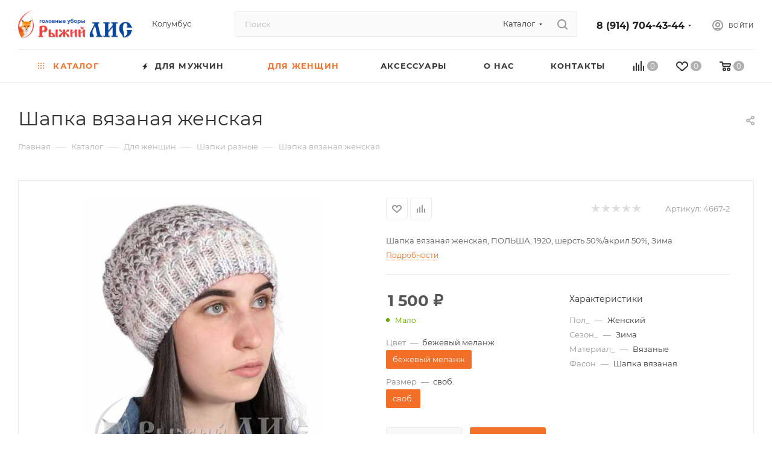

--- FILE ---
content_type: text/html; charset=UTF-8
request_url: https://rizhiy-lis.ru/bitrix/components/bitrix/sale.prediction.product.detail/ajax.php
body_size: 157
content:
	<script>
	BX.ready(function () {
		BX.onCustomEvent('onHasNewPrediction', ['', 'sale_gift_product_1567377555']);
	});
	</script>
	

--- FILE ---
content_type: image/svg+xml
request_url: https://rizhiy-lis.ru/upload/aspro.max/sprite_svg/pnhr5lm04xklm4xsb040kelej7g718nc.svg
body_size: 6201
content:
<?xml version="1.0"?>
<svg xmlns="http://www.w3.org/2000/svg" height="80px" width="80px" viewBox="0 0 80 80">
  <g id="svg">
    <g>
  <title>background</title>
  <rect fill="#fff" id="canvas_background" height="402" width="582" y="-1" x="-1"/>
 </g>
    <g xmlns:xlink="http://www.w3.org/1999/xlink">
  <title>Layer 1</title>
  <image xlink:href="[data-uri]" id="svg_1" height="80" width="80" y="0" x="0"/>
 </g>
  </g>
</svg>


--- FILE ---
content_type: image/svg+xml
request_url: https://rizhiy-lis.ru/upload/aspro.max/sprite_svg/0cdr1qdsjaypcwmyvy3p1m4af3es6h47.svg
body_size: 7427
content:
<?xml version="1.0"?>
<svg xmlns="http://www.w3.org/2000/svg" height="100px" width="100px" viewBox="0 0 100 100">
  <g id="svg">
    <g>
  <title>background</title>
  <rect fill="#fff" id="canvas_background" height="402" width="582" y="-1" x="-1"/>
 </g>
    <g xmlns:xlink="http://www.w3.org/1999/xlink">
  <title>Layer 1</title>
  <image xlink:href="[data-uri]" id="svg_1" height="100" width="100" y="0" x="0"/>
 </g>
  </g>
</svg>


--- FILE ---
content_type: image/svg+xml
request_url: https://rizhiy-lis.ru/upload/aspro.max/sprite_svg/88p1cdwvix87svezjy20t8e3clptnqt5.svg
body_size: 4457
content:
<?xml version="1.0"?>
<svg xmlns="http://www.w3.org/2000/svg" height="167px" width="167px" viewBox="0 0 167 167">
  <g id="svg">
    <g>
  <title>background</title>
  <rect fill="#fff" id="canvas_background" height="402" width="582" y="-1" x="-1"/>
 </g>
    <g xmlns:xlink="http://www.w3.org/1999/xlink">
  <title>Layer 1</title>
  <image xlink:href="[data-uri]" id="svg_1" height="167" width="167" y="0" x="0"/>
 </g>
  </g>
</svg>


--- FILE ---
content_type: image/svg+xml
request_url: https://rizhiy-lis.ru/upload/aspro.max/sprite_svg/pv36ymk5vnkhcnkyjr1dg36ph0yhkzd0.svg
body_size: 4194
content:
<?xml version="1.0"?>
<svg xmlns="http://www.w3.org/2000/svg" height="167px" width="167px" viewBox="0 0 167 167">
  <g id="svg">
    <g>
  <title>background</title>
  <rect fill="#fff" id="canvas_background" height="169" width="169" y="-1" x="-1"/>
  <g display="none" overflow="visible" y="0" x="0" height="100%" width="100%" id="canvasGrid">
   <rect fill="url(#gridpattern)" stroke-width="0" y="0" x="0" height="100%" width="100%"/>
  </g>
 </g>
    <g xmlns:xlink="http://www.w3.org/1999/xlink">
  <title>Layer 1</title>
  <image xlink:href="[data-uri]" id="svg_1" height="167" width="167" y="0" x="0"/>
 </g>
  </g>
</svg>


--- FILE ---
content_type: image/svg+xml
request_url: https://rizhiy-lis.ru/upload/aspro.max/sprite_svg/9a5hrp1zvzfdxbxeb6aafka12l6wo2ps.svg
body_size: 6962
content:
<?xml version="1.0"?>
<svg xmlns="http://www.w3.org/2000/svg" height="100px" width="100px" viewBox="0 0 100 100">
  <g id="svg">
    <g>
  <title>background</title>
  <rect fill="#fff" id="canvas_background" height="402" width="582" y="-1" x="-1"/>
 </g>
    <g xmlns:xlink="http://www.w3.org/1999/xlink">
  <title>Layer 1</title>
  <image xlink:href="[data-uri]" id="svg_1" height="100" width="100" y="0" x="0"/>
 </g>
  </g>
</svg>


--- FILE ---
content_type: image/svg+xml
request_url: https://rizhiy-lis.ru/upload/aspro.max/sprite_svg/8voe0k9gtokil8shzsqn7gojlwslfh6p.svg
body_size: 7830
content:
<?xml version="1.0"?>
<svg xmlns="http://www.w3.org/2000/svg" height="167px" width="167px" viewBox="0 0 167 167">
  <g id="svg">
    <g>
  <title>background</title>
  <rect fill="#fff" id="canvas_background" height="402" width="582" y="-1" x="-1"/>
 </g>
    <g xmlns:xlink="http://www.w3.org/1999/xlink">
  <title>Layer 1</title>
  <image xlink:href="[data-uri]" id="svg_1" height="167" width="167" y="0" x="0"/>
 </g>
  </g>
</svg>


--- FILE ---
content_type: image/svg+xml
request_url: https://rizhiy-lis.ru/upload/aspro.max/sprite_svg/4yy5kftxl9q142nwbxtbqit5e0815d2g.svg
body_size: 3359
content:
<?xml version="1.0"?>
<svg xmlns="http://www.w3.org/2000/svg" height="167px" width="167px" viewBox="0 0 167 167">
  <g id="svg">
    <g>
  <title>background</title>
  <rect fill="#fff" id="canvas_background" height="402" width="582" y="-1" x="-1"/>
 </g>
    <g xmlns:xlink="http://www.w3.org/1999/xlink">
  <title>Layer 1</title>
  <image xlink:href="[data-uri]" id="svg_1" height="167" width="167" y="0" x="0"/>
 </g>
  </g>
</svg>


--- FILE ---
content_type: image/svg+xml
request_url: https://rizhiy-lis.ru/upload/aspro.max/sprite_svg/8jobqc0x2ukaw2r36n4k5w10l59spwh9.svg
body_size: 2634
content:
<?xml version="1.0"?>
<svg xmlns="http://www.w3.org/2000/svg" height="167px" width="167px" viewBox="0 0 167 167">
  <g id="svg">
    <g>
  <title>background</title>
  <rect fill="#fff" id="canvas_background" height="402" width="582" y="-1" x="-1"/>
 </g>
    <g xmlns:xlink="http://www.w3.org/1999/xlink">
  <title>Layer 1</title>
  <image xlink:href="[data-uri]" id="svg_1" height="167" width="167" y="0" x="0"/>
 </g>
  </g>
</svg>


--- FILE ---
content_type: image/svg+xml
request_url: https://rizhiy-lis.ru/upload/aspro.max/sprite_svg/k30awad6scuotymiupxt1zr0pphqfaq5.svg
body_size: 7880
content:
<?xml version="1.0"?>
<svg xmlns="http://www.w3.org/2000/svg" height="100px" width="100px" viewBox="0 0 100 100">
  <g id="svg">
    <g>
  <title>background</title>
  <rect fill="#fff" id="canvas_background" height="402" width="582" y="-1" x="-1"/>
 </g>
    <g xmlns:xlink="http://www.w3.org/1999/xlink">
  <title>Layer 1</title>
  <image xlink:href="[data-uri]" id="svg_1" height="100" width="100" y="0" x="0"/>
 </g>
  </g>
</svg>


--- FILE ---
content_type: image/svg+xml
request_url: https://rizhiy-lis.ru/upload/aspro.max/sprite_svg/kpo5cjwi28mcf56gk3hf2a79mb87fba5.svg
body_size: 3645
content:
<?xml version="1.0"?>
<svg xmlns="http://www.w3.org/2000/svg" height="167px" width="167px" viewBox="0 0 167 167">
  <g id="svg">
    <g>
  <title>background</title>
  <rect fill="#fff" id="canvas_background" height="402" width="582" y="-1" x="-1"/>
 </g>
    <g xmlns:xlink="http://www.w3.org/1999/xlink">
  <title>Layer 1</title>
  <image xlink:href="[data-uri]" id="svg_1" height="167" width="167" y="0" x="0"/>
 </g>
  </g>
</svg>


--- FILE ---
content_type: image/svg+xml
request_url: https://rizhiy-lis.ru/upload/aspro.max/sprite_svg/f9ttjphudpxy1l00lgf1h2wxkwrg0wec.svg
body_size: 3318
content:
<?xml version="1.0"?>
<svg xmlns="http://www.w3.org/2000/svg" height="167px" width="167px" viewBox="0 0 167 167">
  <g id="svg">
    <g>
  <title>background</title>
  <rect fill="#fff" id="canvas_background" height="402" width="582" y="-1" x="-1"/>
 </g>
    <g xmlns:xlink="http://www.w3.org/1999/xlink">
  <title>Layer 1</title>
  <image xlink:href="[data-uri]" id="svg_1" height="167" width="167" y="0" x="0"/>
 </g>
  </g>
</svg>


--- FILE ---
content_type: image/svg+xml
request_url: https://rizhiy-lis.ru/upload/aspro.max/sprite_svg/em1a9t4a4vo2m2637vg98yle1lbxa67x.svg
body_size: 5246
content:
<?xml version="1.0"?>
<svg xmlns="http://www.w3.org/2000/svg" height="167px" width="167px" viewBox="0 0 167 167">
  <g id="svg">
    <g>
  <title>background</title>
  <rect fill="#fff" id="canvas_background" height="402" width="582" y="-1" x="-1"/>
 </g>
    <g xmlns:xlink="http://www.w3.org/1999/xlink">
  <title>Layer 1</title>
  <image xlink:href="[data-uri]" id="svg_1" height="167" width="167" y="0" x="0"/>
 </g>
  </g>
</svg>


--- FILE ---
content_type: image/svg+xml
request_url: https://rizhiy-lis.ru/upload/aspro.max/sprite_svg/1lbslkplrwyj129cf0w503x2xig0qrnd.svg
body_size: 8162
content:
<?xml version="1.0"?>
<svg xmlns="http://www.w3.org/2000/svg" height="100px" width="100px" viewBox="0 0 100 100">
  <g id="svg">
    <g>
  <title>background</title>
  <rect fill="#fff" id="canvas_background" height="402" width="582" y="-1" x="-1"/>
 </g>
    <g xmlns:xlink="http://www.w3.org/1999/xlink">
  <title>Layer 1</title>
  <image xlink:href="[data-uri]" id="svg_1" height="100" width="100" y="0" x="0"/>
 </g>
  </g>
</svg>


--- FILE ---
content_type: image/svg+xml
request_url: https://rizhiy-lis.ru/upload/aspro.max/sprite_svg/n0fa8b9sq3ftt5mqs9vn8awrw55cbf7a.svg
body_size: 6910
content:
<?xml version="1.0"?>
<svg xmlns="http://www.w3.org/2000/svg" height="100px" width="100px" viewBox="0 0 100 100">
  <g id="svg">
    <g>
  <title>background</title>
  <rect fill="#fff" id="canvas_background" height="102" width="102" y="-1" x="-1"/>
 </g>
    <g xmlns:xlink="http://www.w3.org/1999/xlink">
  <title>Layer 1</title>
  <image xlink:href="[data-uri]" id="svg_1" height="100" width="100" y="0" x="0"/>
 </g>
  </g>
</svg>


--- FILE ---
content_type: image/svg+xml
request_url: https://rizhiy-lis.ru/upload/aspro.max/sprite_svg/cszkrwg276eys6gigjd238pxet0kcxqh.svg
body_size: 4542
content:
<?xml version="1.0"?>
<svg xmlns="http://www.w3.org/2000/svg" height="167px" width="167px" viewBox="0 0 167 167">
  <g id="svg">
    <g>
  <title>background</title>
  <rect fill="#fff" id="canvas_background" height="169" width="169" y="-1" x="-1"/>
 </g>
    <g xmlns:xlink="http://www.w3.org/1999/xlink">
  <title>Layer 1</title>
  <image xlink:href="[data-uri]" id="svg_1" height="167" width="167" y="0" x="0"/>
 </g>
  </g>
</svg>


--- FILE ---
content_type: image/svg+xml
request_url: https://rizhiy-lis.ru/upload/aspro.max/sprite_svg/dzcyad25zhonft1v42i7vv7zp7sl2229.svg
body_size: 6434
content:
<?xml version="1.0"?>
<svg xmlns="http://www.w3.org/2000/svg" height="167px" width="167px" viewBox="0 0 167 167">
  <g id="svg">
    <g>
  <title>background</title>
  <rect fill="#fff" id="canvas_background" height="402" width="582" y="-1" x="-1"/>
 </g>
    <g xmlns:xlink="http://www.w3.org/1999/xlink">
  <title>Layer 1</title>
  <image xlink:href="[data-uri]" id="svg_1" height="167" width="167" y="0" x="0"/>
 </g>
  </g>
</svg>


--- FILE ---
content_type: image/svg+xml
request_url: https://rizhiy-lis.ru/upload/aspro.max/sprite_svg/rn29rkxt4x24siw3mlxjc95ko2qavwno.svg
body_size: 7004
content:
<?xml version="1.0"?>
<svg xmlns="http://www.w3.org/2000/svg" height="100px" width="100px" viewBox="0 0 100 100">
  <g id="svg">
    <g>
  <title>background</title>
  <rect fill="#fff" id="canvas_background" height="402" width="582" y="-1" x="-1"/>
 </g>
    <g xmlns:xlink="http://www.w3.org/1999/xlink">
  <title>Layer 1</title>
  <image xlink:href="[data-uri]" id="svg_1" height="100" width="100" y="0" x="0"/>
 </g>
  </g>
</svg>


--- FILE ---
content_type: image/svg+xml
request_url: https://rizhiy-lis.ru/upload/aspro.max/sprite_svg/wwa3rxzv24im6fe7b1ttlycsjsn9o1gi.svg
body_size: 7056
content:
<?xml version="1.0"?>
<svg xmlns="http://www.w3.org/2000/svg" height="80px" width="80px" viewBox="0 0 80 80">
  <g id="svg">
    <g>
  <title>background</title>
  <rect fill="#fff" id="canvas_background" height="82" width="82" y="-1" x="-1"/>
 </g>
    <g xmlns:xlink="http://www.w3.org/1999/xlink">
  <title>Layer 1</title>
  <image xlink:href="[data-uri]" id="svg_1" height="80" width="80" y="0" x="0"/>
 </g>
  </g>
</svg>


--- FILE ---
content_type: image/svg+xml
request_url: https://rizhiy-lis.ru/upload/aspro.max/sprite_svg/qkiw60yxfx73psudgkoaufk8k3mpqrom.svg
body_size: 6826
content:
<?xml version="1.0"?>
<svg xmlns="http://www.w3.org/2000/svg" height="80px" width="80px" viewBox="0 0 80 80">
  <g id="svg">
    <g>
  <title>background</title>
  <rect fill="#fff" id="canvas_background" height="82" width="82" y="-1" x="-1"/>
 </g>
    <g xmlns:xlink="http://www.w3.org/1999/xlink">
  <title>Layer 1</title>
  <image xlink:href="[data-uri]" id="svg_1" height="80" width="80" y="0" x="0"/>
 </g>
  </g>
</svg>


--- FILE ---
content_type: image/svg+xml
request_url: https://rizhiy-lis.ru/upload/aspro.max/sprite_svg/qnjkv2d8nv42ly81ddpg76mc90optc37.svg
body_size: 5304
content:
<?xml version="1.0"?>
<svg xmlns="http://www.w3.org/2000/svg" height="100px" width="100px" viewBox="0 0 100 100">
  <g id="svg">
    <g>
  <title>background</title>
  <rect fill="#fff" id="canvas_background" height="402" width="582" y="-1" x="-1"/>
 </g>
    <g xmlns:xlink="http://www.w3.org/1999/xlink">
  <title>Layer 1</title>
  <image xlink:href="[data-uri]" id="svg_1" height="100" width="100" y="0" x="0"/>
 </g>
  </g>
</svg>


--- FILE ---
content_type: image/svg+xml
request_url: https://rizhiy-lis.ru/upload/aspro.max/sprite_svg/8nbtpjtuzkabhjczr6hzjf9kqrko8swr.svg
body_size: 4517
content:
<?xml version="1.0"?>
<svg xmlns="http://www.w3.org/2000/svg" height="167px" width="167px" viewBox="0 0 167 167">
  <g id="svg">
    <g>
  <title>background</title>
  <rect fill="#fff" id="canvas_background" height="169" width="169" y="-1" x="-1"/>
 </g>
    <g xmlns:xlink="http://www.w3.org/1999/xlink">
  <title>Layer 1</title>
  <image xlink:href="[data-uri]" id="svg_1" height="167" width="167" y="0" x="0"/>
 </g>
  </g>
</svg>


--- FILE ---
content_type: image/svg+xml
request_url: https://rizhiy-lis.ru/upload/aspro.max/sprite_svg/a0hp7itet2zr8zsfesajlq5bbehdzssb.svg
body_size: 7545
content:
<?xml version="1.0"?>
<svg xmlns="http://www.w3.org/2000/svg" height="100px" width="100px" viewBox="0 0 100 100">
  <g id="svg">
    <g>
  <title>background</title>
  <rect fill="#fff" id="canvas_background" height="402" width="582" y="-1" x="-1"/>
 </g>
    <g xmlns:xlink="http://www.w3.org/1999/xlink">
  <title>Layer 1</title>
  <image xlink:href="[data-uri]" id="svg_1" height="100" width="100" y="0" x="0"/>
 </g>
  </g>
</svg>


--- FILE ---
content_type: image/svg+xml
request_url: https://rizhiy-lis.ru/upload/aspro.max/sprite_svg/k18t85z2d01o14gnup6wy0lvtwi9ag8d.svg
body_size: 9446
content:
<?xml version="1.0"?>
<svg xmlns="http://www.w3.org/2000/svg" height="100px" width="100px" viewBox="0 0 100 100">
  <g id="svg">
    <g>
  <title>background</title>
  <rect fill="#fff" id="canvas_background" height="402" width="582" y="-1" x="-1"/>
 </g>
    <g xmlns:xlink="http://www.w3.org/1999/xlink">
  <title>Layer 1</title>
  <image xlink:href="[data-uri]" id="svg_1" height="100" width="100" y="0" x="0"/>
 </g>
  </g>
</svg>


--- FILE ---
content_type: image/svg+xml
request_url: https://rizhiy-lis.ru/upload/aspro.max/sprite_svg/ys853rpruqnlmyxcjx6botb7rsfe8c5y.svg
body_size: 7214
content:
<?xml version="1.0"?>
<svg xmlns="http://www.w3.org/2000/svg" height="167px" width="167px" viewBox="0 0 167 167">
  <g id="svg">
    <g>
  <title>background</title>
  <rect fill="#fff" id="canvas_background" height="402" width="582" y="-1" x="-1"/>
 </g>
    <g xmlns:xlink="http://www.w3.org/1999/xlink">
  <title>Layer 1</title>
  <image xlink:href="[data-uri]" id="svg_1" height="167" width="167" y="0" x="0"/>
 </g>
  </g>
</svg>


--- FILE ---
content_type: image/svg+xml
request_url: https://rizhiy-lis.ru/upload/aspro.max/sprite_svg/m80f49cjqzwqapzpvm5aw9133s28n065.svg
body_size: 4251
content:
<?xml version="1.0"?>
<svg xmlns="http://www.w3.org/2000/svg" height="167px" width="167px" viewBox="0 0 167 167">
  <g id="svg">
    <g>
  <title>background</title>
  <rect fill="#fff" id="canvas_background" height="402" width="582" y="-1" x="-1"/>
 </g>
    <g xmlns:xlink="http://www.w3.org/1999/xlink">
  <title>Layer 1</title>
  <image xlink:href="[data-uri]" id="svg_1" height="167" width="167" y="0" x="0"/>
 </g>
  </g>
</svg>


--- FILE ---
content_type: image/svg+xml
request_url: https://rizhiy-lis.ru/upload/CMax/6f8/vr3fwlyshwz9avhg6lie5db65eccuamb.svg
body_size: 20231
content:
<?xml version="1.0" encoding="UTF-8"?>
<!-- Generated by Pixelmator Pro 3.3.8 -->
<svg width="301" height="77" viewBox="0 0 301 77" xmlns="http://www.w3.org/2000/svg" xmlns:xlink="http://www.w3.org/1999/xlink">
    <image id="-" x="0" y="0" width="300" height="77" xlink:href="data:image/png;base64, iVBORw0KGgoAAAANSUhEUgAAASwAAABNCAYAAAAcolk+AAAAAXNSR0IArs4c6QAAAERlWElmTU0AKgAAAAgAAYdpAAQAAAABAAAAGgAAAAAAA6ABAAMAAAABAAEAAKACAAQAAAABAAABLKADAAQAAAABAAAATQAAAAC3bg+/AABAAElEQVR4Ae1dB3xUxdY/997tu+kdUiihht5CCU0QCFJEBUWxAXbsPh/q5xN96rO+h+2pgAZRVMAOEpoQeu+914SQQpJN2X7v95+72c22JJTg8z13fr/de++UM3PPnTlzzpkzZ4j+YEEi4v5gTQo2J4iBIAb+IBjg/yDtkJshpaXF05Ahuj9Sm4JtCWIgiIE/Dgb+49wMOCqeWrYcSJKigizCEe7M3pI/DnqCLQliIIiBPxIG/mMEq6RJp/Bwva0nSVJP0mo/5LZvL/[base64]/tKY0HromMfYpPSvlk4LRp9ktvUjBnEANBDAQx8DtgwN6q1WhpUP8zZTePubBuwvjrf4cqg1UEMRDEwJ8IAw3CYUkdOuhJEKZSQvTzBYaQA7+FRt5x+6xZe/5EeAy+ahADQQz8Dhi4ah2W1Lp1FKkUX0rJjYedVWoPZYWFD5w2Y0bQCPR3+HjBKoIY+LNh4Ko4LCk1NZRiI/dSfHzy3vDobT+Ul/eZtmCB9c+GxOD7BjEQxMDvg4ErNhyV2rbtTMmNjlN0dPLusIgfXygs7H+1xGr//v2qFStWtP19Xj1YSxADQQz8t2HgikRCEKtMSoj9gQx6zfaIqJ+fzz1/57Jly6qu9uWLi4vDHA5HUJy8WkQGywcx8D+KgcvmsGRi1SjmJykyQrMtIXH7ixcK7wKxapAtNlqtNgQEK2iv9T/a2YKvFcTA1WLgsjgsqVmrbpQQ8zNFRSuPG8LzZ4p5/bKzs6+as3K9RIjGYeiWmRm02XIhJHgNYiCIAS8MXDKHhdXAJpQStwI6K+Vpic97k+M6zZixsMGIFWuVnRPTiBZ4NTD4EMRAEANBDLgwcEkESyZWEaHbqFFCWL7EWb4IDbtn1qxZF1xAGuoaquO6LgC9guI9btu2bcqGghuEE8RAEAP/GxioVySUmjULoxD9N9QiNcp+sYQWxzd+4aVZs5Y35OuvWrVKERKiTlVrLN17dU/MuFAgtujWrdushqwjCCuIgSAG/vsxUCfBkg+ECAl5i5qm9MRmZvosISnnwVmz/tmQrz1//nyhSZNwg1ZV9Wx4qKVfcan6LbukYNt6mI0YmhAMQQwEMRDEgBMDdYuELVrdQ0kJk4jj6ETz1pbf8o6NR7EGJSIxMTFccXFlKMfZmisVVjKWC2exUhghSQ1aTfB7BzEQxMD/AAZqJVhwZayj+Kg3KCJCKK0yOf4v/9zYBYtz8hv6nQcOHGg3GBRjKiq5GXkHlUcMjmJlfDTFchwXpFgNjewgvCAG/ssxEHBrDvO7ThbLUurUbiAZjfRTs5bLxkyfPvRavOvatWtbCoLA9+7d+9CWpYtHdvjr1JEnvpy1/0JR5a8gZseuRZ1BmFeIgQGrFGQ3jyWeGwY+uwmYbadKgbPfQ2tGHr1CqMFiQQxcMgYCE6x27QZQcsJKCgvnDqq0ppvXrG1z8OTJ05cM9SoySn17Pl9Yyc3f/+7rZhCsc1cBKli0ITEwYJWGHOYNPEedY8MFSojgSaFwdp8XxhkqbhyaHtKQ1QVhBTEQCAN+SnfZAZ9WNY+SUjg6coR+7dh560vPPae+7f77A5Vv+DhB80/OIE4FsZrW8MCDEK8YAw7LnSjbeerYEBqdriWlgtsFPeMqxDl4nrdcMdxgwSAGLgMDfhyW1D7tEWre9ENSKWl1fKLtYlxRWdbSo0rShM3r2rb9X6dNn156GfAvOSszbbBcuJCWd2K/Zvyqdd8sDI9OH7dgQeElA6gtY9/sDkh61CuZl36g1cOz5bj+S+4kUZqAe3bi9FmSuDdp3bDdXvkHrDKAu/iXHCcgPWeYt6jab3kbkuzPIb0pFihMEJcW0NphzCzDqYfrnz2eRLrODVMiC/H8WlozdJ4c13tpLAniayi7i9YM+0iOG7C0NTnEp9GeDWhPFg1Y2g7PjxMn5dCa4XPdsNhN14U60inew8LqItT7szutb/ZtuGc/NdI2kpZ7l5YN9d9G1W/x00hvSbz4EuXc4NRTpi8OJRX/Bs6NPEaDh02n35bkKgSK/3RKBH2/3rR68Y6qX0ihnku/Dfa2x8v4FXD45/G+zbDOawLcH0lQz6KcgXa5Xf2yRwErI/Ee/8YZurcCRb3xjlWo+yN8k4UebX8L5S/Smsw33HHsZshSPZnE6bgrobWZz3qlBR/+5zHgpXSXEhO1ZDA8TZFRRBcKaXVJ6ZPDb+g7Z2hrCj187Nh9K9atWTNh1Khh2z79tMGMOmEgqvu/Z5++Mevj92ftXfft/KRI01wuLtraq7i4YQ6tkMRkfMXJceH85ObxCvn30FDDS6g3mvou+RzEak5yjDCkZ2tVhl7DjSdeWi/0zx7r9eVtpr4MBvsN7aT+WC7rytB/cSZs9Ddq1dydPVupMprGCjDJkGZwfbPnI4tzQnBQH1a2UzPl5N5tVJObxAmPkCR+qxmU/SXycqSSQll6WpLima1btw6WQYuORiwuvZXyr9u3b+9ANkcSe+6bpnkOeVrJeVx/IQYVSxveXf3ijh07+hPTNfXNni3w3Nd909SjR3TXDNOp6WUM9KVpY5dEuop5XPNBRO4f1F6XhfKsXiIVDUHbHnpwuH7CJ602/QUx8RolRw9+VEIrd1v6k8i/S1ZbLjFi7Ap9F/cBsdqhV3N3d2+l6puaoGAwPiaH5avURxeDaCJIXFf8T+Y5/ufoUO7JXsgXoqWhJHI/qQdmPyXncf6NT4kWngCu/wZOrmZidQgaVh5Gxg8DL1M88gdv/wQY8CJYpA+5n+Jjm1JlBR0aNMS+YOfO78jQfMVNo3tLMTqOqzJebJ+Xd3Lhe79+n/Xms1OcHfvKkMR99NZb8Y89OOm2f7zy0vofF/7yfltt7phH7+jUPGPUbbOVZeWfanXacVcGOnCpp8eE0PypkacXPBe1/75hBsOLX5VnYPTc06+dmn58Icr+0YPhu79+OnKrGkJyuJ7P2rRpE+PMnEHg7hOAKfbbedw62GSlO1xJGGj/[base64]/TwijdW/FmL54KiJPpeBETuLmTvtw7QgauQ0cKrdUwZN+1qMR9MnD4Xlzn4nc1CpRcRp4vrW9TgeOqib0aKFMyn4puujDB8P3Af9bQrRcpV7Lv7V1687RrlwaFRd3+JzjLvXg39pQn2XobzXtRpoe+W5w5Q1e/xwY8O64EYZ7KTycRLOZHl625P19+/ZdUEc0Wx+Tmp73zIh46pqko5vTOMWA+MI7dMV7tv/64estGZqkvG066ez+SKmgwCDBp5XnIJXTMUO6Zkl2nfuPJ24/sGnpwf3bN2Xt2rWjVb9GUuKjE9NDHbHd8k+UaN+ync1fFKLgB40dmxnTwJ/hgS5durRnv+wdJsZFcbf317Iq/tW1a9dOo4f16GGx0uziclFvExXrFi8GV5CxqBm4jzEJkQJd31lDBaUiLdpivqWmXVLqwA5qSokVjgNGMiz0e245YpfTc/aax4ELaOLKu2CdydF3auHK9KcLq+x2iZ+Eg6+BmNtd6Tl7LdT18QvvUN/FDnAijIj4hSU7zPTPnyo+I54OEicUUL8l/oSdo0cgXvI7jtvojndK9nd7sqjkkY9LywHMZrJIQ0aPHj3MC/BvoyHWSR9XgiBtOmC7k5YvaYH0tP4g5njvE299V7WS5b+uo5qu76Qu43ku9a4b0xOtIk1i31PkuJlUUcTK6Ad10FCrROVJxDdJ79G11+Hz51oDtmizSRPBvXVjcFi4Y6AOzBj9BJy1H9y/e3q5SfziYrkonLxgm7lhwwb5oxzOtdMd715sbrXa9xHvOEf90j92lg7+/1kx4Fa6S6lpbSkyoh1ZrXQhLKqi+OTZvzGkcFEtjOaTy94ZNWni9Ma6jylWc4EEh5UEOxdvPHhh64V3B+4yLXogVVCodSQpS0URzP4Gda7ly1uMkloBvYcj3PHL+MYSpxAqfv7L3ON/6zWmg72kV2pTu2IHr6Ktai3/wn3tSIhoQZVS6OK0tDQruJNjlNy46BlRdz+2Fr7WUB8Hg4jplNiP/cucD7gIi9FolN9VjuclO5PSRInU8fHxUcRdeJDFMw4tMZL/fMl2812bj9jSd+7c2aRz507gHpaA85Illh/ctmOcYINOi8FgdUAscoaiclF5XXvV1IIykXaftFpX7rGYMruqGXGTAcRFCNS9BeQuPBcbRdpwyFpdsuYCjocezNRThVnipnxSqkCdn707WX/7Xe+aazJJJA/4MD1HTeKUvXu2VvZ2JUJMA/MlMROVxa44+Wrnp5FCmrjtmKXPgA6aB9ceMNOUEQbQPW46iWIpCCSF6eT57S8g+Hlymf5LTrEr8sQ/MkTX/aPFlVg5BGol6QMQbpucp7y9g3SFQAWEbUlik4TcUAXPSVDWvyDnkf946Lgk4EwyaDQaA1EZtUlS0Nv3hpFdJO6Vb4y045h18pu3a+P/OtsJuqZs8O7PggGZYKEzcaSW3oEnBoEuXqTl3Xru3TNnTpULCZhCV0oOlaPz4O5CxYHVbDSRuYxIW2ILVeYf6MeDyJGdJ7tVES6JHNkdlCKh8/FaGwmhHK48npTkOO/orr6gIVapSsNRRhNwALelkja1J5UrEvM4XdSrrE6MWEnSaI40NVYwTqDBCBaD7Q4cfY5GjVu42UzP36KWCQZ0P9EQp0ZANCMD2icHjsY0AiHpl6ayKBSKl8ASddh+zNKtpML+Clp6F1H26Q2HLM0O52ndoh+ReA8rO6aXlg1mhwwHfw/doLe1bKT8BGKbbdL7pSPX7LM0s4vcU9Ea1ftFlRZqk6igl+8Iy8HA3vbLJksyCJYf9wQ9GzWKUoxGW9Yaqy6uDTfwaSnR/NeuOuSrxM8nTpyQHKOU7h2smwZ4YmGZGAp4/YZ1Uf+KNu3wys8eNm4qpb49d6/cY+0NbvExwIWIybP2LyHReI74kKKlO83RI3ponJQxE9xnpfPbNI0XqGmc4jwtrjT9ttuiHdrF5uTcx84XoAudDjwr2qcovXCxcIuJmkaIznzORY0hjCA2T1BIwI88qWAlknF4h5RKZe/DuRc/AoDxSgU/0q/twYg/HgZGYiHIUdQczHUCSTwmIAwPTjJhMaYY3PJJyp54RQtqMsGiZs1CKSKkLwkKKo+KoQ9+/uF9YEDuNAwTqpKIQ0blhVV6hzg4vGVzEgv2kT6ylKq0ZlJoVPLPYXKQQgUyxYtkKcNgt8JOR+vAxIx7m4gxLJI6DESuwkwWq0ChCTYKbduc+ISOZFY3cfCamJfDG6WdqcE8d1wjcG7upCa+ge7WDF9G/bKXLdpqHpq93bwa91tArMYpFRTDxBUM1IJBzxf2AxZSe7VWsUrP2Gw2iE7cz+UmqduclabBzKVz2sNn3oSY+N6Ed0omAoYG3Fk7fKR+XZorCcTBDmLxG8rKeqnZK6ooZ59FabZSFEhyMhYCYDJLD1/XVZg3f437vRZCTPon9Vt8HeryI1g7T9ho3BvFdx07b38MJdI6NVUBw5LMUbkhhDiWUwW384OF5V0+XFh+HfjKw/gQt2mVXNiFUvv3nzzXz7lC6i7AbqaBj1n8YpWFW37wrJ2/f5ieNCo+p3PnzkflbP2z768wid9Nfr/0DbxnH6qQOqGLpA/rqiEQo1K85yo0ZILZKn3zxMzS57Cg0YrypWYoe12HJkoa3VNrAyFiejRZRwXxl8veYV4JWOuA95vA6SaM7qmBTSqVWizWSlbn+WIHvTa/POaHDaZ/oq4bk2MVqKva+ItlaMgw8lMdWVWM03YuDlw57MO09N5PLqn4DZ83g08l7xXsSyromUmcTUsn7XbHXJ/VAt/6Yffzldxw4ie0ZNLhyys6jafhTVNJdAzEGLiDrEU9UV4JxroaDOZtF0UBU0PDsk6gf/8g/[base64]/Xs6bPdyCursNeyLn8LoDlgHgVwbEwdjz3UlhjBP6y+bNm2cgn9Fdl+tmzfCVWF08pFNzbe8bqpewAFAzmFZn/jjp1ZznFm2x/MNYRQ+olTxNHKyj2/vrMBvJuGEc+Q/[base64]/Ov27S8gX+SxY8ecRPy3wcUrtm8fhLTHATMD1+39U86/N2Fgs/VWC/1No6T2CoE7hrR3jx49ugSDlM0rry3esSMfRKQ77l3BhDwbVCpV9sGvu1bAVOFmPE9E4h45w7obNq/dvftGu91+P55PUU7mnhXbtt2Ktkxg6YAlIv9p/BZlDuq6f9euXasx2Fn6fpbO3g3K6552MkziiLtXqyI14r6DePVP6KD8iRUrJK/EOVp0BneIT1cMjhKzYE347P8GvLVhw5btdhKeUyuklnhPVtfLx48f3+rK9Y8p/V7ftGn7SnQRlqcLxLoTqPcNtVrDOE13YCL3xw+FDKyycQ9qlfxg2HgdxDu91KNHj80s055/Jw81m82M05cDYDAuLicyLGT9tEG/Vo4aNYr1iVPO1Ab4V3M2skjZHROkWzDmwLQSlZrBVpfIt3VWkBwhUUQ1j9s4VMwoKSmZigKXoMrgLkbopE3J4VJPVwVHCmG8VoeKLgITf7LH2vCQFuJH3e+a/yMIpHP8SEJRhE50w8yD6gY7R1zg/a56CA+p0ayL1oQRrR1fJI/8tNEDDzxQR0uQn4n8xqo3ofd+AE9ehJ7hY0JXByWHicSIFvSQdL6cp8+2CFQGvPqEEBDZtbQx5RfAHAduq1Ziz3YYC9Stcy516RonYYnsLqvlwa++mfepD0AyH1v0jFSw/W1H+WmyXDxIOuNuEqrAXWkwMdkMZDynIC0UukoNuCdHBdktKhKUIGQWA6irhtRQfQi6SrLklpMixEzlYOqEhP4kRbYnZWz7MfrUoT951in17H4TtWz5/XJBtW5IVlZfz7TgfQNjIP3nOBgK9wKZexaQe338cDj1aKliK6dPNXBNBA7rZZDbvzFub1AnXWKnTp1yG7yOqwA4Y8YMNlgwxJzh/fUK2pdf+4BnuW7p4CAQjuoS8mTx9n333cdwWW/47LPPhmCiWerK+PcVCjrLVCq1hF4pIt3bzXs8g7BrHnvsMYuriCfMBXsEWn7U/TquLO5rCxCrv/THeodPCA8PV7uJoE+a/ChzVdY5+JbgqrzZKkYAH0h3UJhGJoSM816NyaYEk2tilVXKeGeNgj9bWus7biE+rh9BSghUrYJat06Cg744sphpf1SMlDN/wW+BMgpW425H2UHRYa7ijUaJzI7GsBEqQUuVJGliSNtcRSq1kSQ2LenCYbiMVXQ1ODBBghIejJwqFFwBuK8YgSrskWSs1JGq4BgZVBpJGZZwyq9Om7WExSVZrUz/A1mY6qb2LHMwXBkGFMou6HM/wq6KIP4yYlWMDvZ/Vwbsv7sU3tut/wFXx5WaZJGtTvEz3ygPvjkou4G9PYrViGj1oAPE5iAWUB50ZSs1cy/inomKtQbA/wr6wHWuDFjN9qI4njBPl3BsFXqwK28t181oe5ZPmjdV9EzM/DwGnMj3iOrrGc3uma3i5O4ysWIE599oy3OexPTjjz9uPKUPP/PlZcKwKvA2vuXx3IPEC5tpwEcZlPNIhW+6AthNpZAQovIy2iYoTp07d+6Ybyb2rHAU7BH4SrNIJl1EbCyFxnUmznSOJEY/7VhktELKKDeTKGA1EE3lLALZbQKpYyJJqMCqeHgC0iJIYVBSKCeQ+cRZ4irzsVuk1WFFROgRvzod9goo8KiZyCkHDx6sg9tkMLfBcE0wsH7L0m8XZr7dNE54FGIeE1Wfg7KdfdmGDwbx3Z+eiB6AldgertXAhq/kyiFCDPrUq/TQ2Uyv5RXl+5DnJFin/Mr6Zgzw/Mgjj5xFdE2dQ7JgQ1c3wQJxWYO6ZgYAJ0d5wRya1RKRdRIswDt6yW1nYmB5JVOP+BErVvmNaQ6K1GHxTZKeBUy3SM/SWHjooYcYRz086uaspSBYQ+RI/7+OpMGOG6JX8PNCPk8aZQrp9TB7KaN8s3m5f9nqmMpoE6cIsWmFCxQWA/MkXQw4qdbEhSaSZHWQvcxEFNkBIiIUyRLsHrUwywLdl8KTideHQvmO7XMKCN/KROKVERSbnABXW9B/qROyuEYjAw0OG1tZ5C/kCdBrQO4MhmuHgWliaoIwDSYDyXq9PgXEqtbBcNVtyB5uTIlVjsYKZDLqyb9qeNcSwOD5WGyR6uSuWPW5IFjgelKvZVP+MLCNlR+ChAwM1B4d5KDBqbJo/EtERMRHgfK44oorJKaDrD1Ijr/R0C+6+2ZQiILQlleDHmC/[base64]/9EC2zQuNQznx0RBwfEVcOJt8+fxykyBj1AChf0Bj+jAt9lYJJDoaOBEZyxWqseOempWZ888ChCrRqBAVNa0Ga3790cXPBPZvXTg1xR7/o65QtXhHsSDINk4qjxzgsrP55Pp2EFywHBBaTBQ3lkbJSSDrlSZSBlqIFs5qG1VJbiwKDp7zEFag0gFR8wUgXwhadGkrLpAEe3B8Yn2/pB33wNLLfOS7voFLJOCyAIFnGCHkuwqgzRggILESljdKhLwVl0ALg3vzToZ5FvOKXJKsMIl2g8r8VXgHvdR48bnuAULwEIGw58OAw7pfnQ9mbO/sZ2DmJ5qzQkn+xAIF+fLKZEdqFIvZxGo8LWKG5b1Aow4RzUI+HJTGuAE1Fu54LcEwcI4/rjO1UVXZnblJCjBnUbVntGuewhYyrwy/mU8u98BBEuIIZuNdjnsMEORLroyS4WHQswndnYyH142ly9Yn8SpjNjvl0SO0vOUt38PbdhWRE1hYPFdnpZM6nBqpDZT4kHwxW1jZSsxBcxaFI0MVLC3kL45JNE5xvlZOXquJU97S85RK2wxC2mUS7wuIvXEsWOMg4Kq3jNAQw/+kuMFqVKh8FK8eea6lHupf+/u5DD9AivXKDQO86UPSwuC7RHg/pd7GtsH7HT+zAmpT59R3Pr1hz3Sg7f/6xgYMqcpZtqX2GumxUFh00yknXk8CFbtL15Qzqlhf9UNOTbXnut3TMn8ojMWreR3aJBaJTGzPjiNQyWCicbs+vK50yUOYprX2HMnuW6KqyjDdc+uIFg8NOI2OgCrx01Z70XGGex3chXnJliWvJ3qKDmiV9hPK3icZsNjspGwkmg1Hicd/K2NHp5Eygu5FKe30K5KIx2AFcOyvTyNawwLskgQp4gErHxiA+/uYrJLIl0Pm6yMxipq2gaWle07QtSDdXzpGeJK97ZIUjdjnM5xz4aRShEPYgpePFQqNBptXmmX8SBlpN8JLH6BIn5cmkmno9/6XUelYWES73BwzU+fovRt6G9OAsYIW0vi7Dulvukfcms3P3sZ1QazXgEGpH7pLWBA+DFJwhhMEuhR/6lgh6U406E4baywbch4pFj2h8Z8nAUMRVWy4v16JP7nCdbQL1Ox4rUe78D6cEOF8fUBghGsOT8//2Sd+QZkwSiTngcrpsU461hnXiTC6DUi5qbPvyis4gtIpXqHmTWAEklUCr1S5Im1e+zlBWoy5cJO+jypsFtHYQjBSMdijhJW7KTBZ8Smr259SAhLJMepbRRScZjaX7RR72SecsvRBtA/LjSeuIo8YvvvE+Ir6KFYrPZh/1BENEfa9EGkaA2DUQt0XWasLBbtUakFG9NjeRMspSKFeIHEpGQRbm58uK/6XtMjnYPHzVqUhDl9+tP52DiW+QBY2Z172qQ1iiy52LfFsSOM43MFvBQ9A8Kngsz7dFBEdKHlGlxtfBU8r14H7vZRQH/dswbMw9gt3/N5TLFzuZxNpzzTGvR+8Mw2GBMQB4kymmIfFLgGhDdWHlWvg4KW3QcMRU5r8iFIfDVght8rcuiXCWjnIvRZLdO7NYEV/t56DF/rbdqgL5hkwuwhaw0g6tD1cZVt27atm2XSKlUk2h4FzQmvFZhHQgVGfoWFORkAWIt1NigwagLBchTnU8HSYxrmOkatM5M+HltoDLDs0oGo6AFb04TE6KGkjGiJPlVMYgWMRtuPo5iQ7RRjPE+VeecorgJbdpBX4pgxaSRUQVZKTiknG/ZpxLZqTqr2Q4lvOwLEinGCcFGjiYZODJNSVcEUOChYz3HVLknQYEmtSuVg1pAbHiHCjxIacYWhllUerI5SvpNYfX7//fdPckE/PX7cBNx/6XquvjLu7BHKO/0Vrtt80oKPDYWBjRvzKCP9KPrjaziMpBCeWH/BhmToNq0x6K9T0StGH2ze7ivK2dRQNfrDERR/R6SGLdGP7+hgo+M0lMjTyRJjI/Uptv1F5V8Ii+yQAU6X8k0+hTde2B9dsUQQCPYlx42dr4JF9r+RvxX4Cnqol5125kIFc7UESyW1hpcFNgZqDWw/KHTRlgMHDtRNsBwwruRoT1I49cWmpzph+lY2qbttLjgs2T9RiL2shExVVaTTg+goHSRg045ow7exQ5kPZodrchMJ+niIaCkQJMH8GAtAwNqTotUI4goPE33/Emlg1S47DFFiLxow5jDB+28YvEyYedKOmkZSdFu8FfYRqqBPh4EpZ6uCqgA/jaETUQyIZ401O6fWtma+uTYLQlVRURG09w0bCmLiyC4IJnTGKZ6QkwuPL2SScoCgwEt9g6/Rkn2bAOnBqKvEgNznee457OX6Hr1/BrSaM0Cs3FCLoqK+Xt+z5y5p1qwov0Uad66ruHFu4pUVvD2xBUYJjQTCQ1AiOyfMoVkr8TxMjg3wtzOPC2mkZ8vfNf04QLZrF1VW+T7G842sgkk9HJQaJYFggdR4bDW6osodYiK4zjqLOjAiQLAcdWZiicvuYmO5/[base64]/KvQf+IeAdhoclwq0xEHlRRcQByYMv1PlBmqujSAOBqJiDGgNFuO0KSBosBIohomDqtBI+jCURSME2H1xcKypYEp1laGcTNrP0fYa6sxxN5JBL5hMZlq4dPEcn3Y3yKNJy3R+0s6AwKDSQ7w/wUJkaUjow7gECVZAxF19JFO254675fX4/Ny3eagEWCgNj6ClAwaTTalkXkofuPpaAkDYMBsLLNSZpfRMgh5BgJMkePi49957YQVdHXj6GR34U/wC2jdgs4dQacWBGkTXpM+6muF3Hfp5FxArJgoq2armHZ3loVSO/n1TuYUe98t/[base64]/nUavnrXOkeMZU35tV6iFMTxEgKRjVQBhoNG/Buzs7dD6Rl9CIdrfvRN+PHEMVephRE700efLkwJPM1dTdFd+T52YBhIq5QhnQHBOzJB0IDQ3d4wXWYLgItQsUsIGDCeaCsB26NXDqNYodPjcFDAeTQtSxBonuxcZj6JMqwACkQ5d25hrVGhAsVkoD6lICZr7CSF60204x+VShD8Exc3YqLoW/mnIFVeIn4QM4jAKZDpwmIxidig3fkLngFPxX4ZhCcChMleMQ7RSXnEwtu/YhiutAm4oTaPfpC3S+tJIWrD1NUpMBpGnam6Li4slcVQ5TB4tMrOAHF+oJiLNlMHChc95KSuZbHtxVYWqrYwtkHu4K366OYkzpjs23tSnzvcQRTzA2hUKD94cyryZgJHHS2LGC+3eFOoMAcLxYZqTz0uCuYVJ6Olu7At4aLsh1M7gMPt6n4SBfPiQMNmlHh06P/3p9pnVL566wdODMiHsKs/I7lw/tEkpEKzJAodCBccQjRKkoHU7W4Ljn/IxAF4xlE1lxbRCtdph5m2gYDEgDKuZrK3fF8UzJLlq/RfkItiXm4V4OClXLeqSn4N7m4BXD9St4CboplIHxrAqrhNe07yh40XGITQuKyBgy5Stl8c4AO00Bn8ZiEnCWJogW3B2LbIPzqi+IKztJYq8HwFGFwa9VONnwlUoKCqHXEik+PpnG3TuJCksqaO++AzR50t0UilN4rNCFmeBUUC/oYR3BviVmIgvOzjSXOjiV7jUYP7jZbqlt23SKiGpE2HP4rd2y3A93DRYh282gi3kHqW9XWMOTrODyTnE+Ver00MPB3L86yIQjI30pjExbuOKw0nWE1m0e4n6+hBtGKMisWAE4Me7sGemrAedu93OfHn3IzC3G7jYRS/w7sRo7nlu79rw73eMGZhgTMRFNwUB0KTZhTCeN49ZsOemRTb6VBnSNJrvyZ0xA7dAGnjJ6ZNC6Lbtd+aTrejWGjP8rPhvTz1QHLptbu+kx15PnFXV/irzXuePArIOLv5Vbs9HNHUnTQHB/6zkH7WvvzsdxewFzAnsGcVoE31TtwelgpYY2T/oqa9zkjHRWvoZQc/QK7OOgV7raIExzraOkJ8nM9V7Uv8QfKtPRZDGuPNU/zRmz4RTPN4uuTMHT0dryNFh8eRXb69iTrdA9A59W1SYY/0LbZzZYHU5A2OJSf4CPK2isr21QwLYBspodyvJImaNiHg2Zy2Ur/mxlPOnUPMQ46LewcsjBEFQ8u5u48B/JkTIEDvlCoYdSkC4sjKpKSujw5pUUFh5JNw3JoE6NwqgN/L8f3r4RRCuSDOFhIFZaSHoweYCsCf0VTqhQz6AQWspmVPaaEo3FhpyTn8ElKXdYb7D+kP3T+9fy9VGv3Du96pAUg72ePR6KYmKpUqt1wEtogTs6I/[base64]/[base64]/GCdPXsCB1OoYW+llfMwPZmdKe6h/5IsFccB+yWOawS7hurQ6WgzSmrclgoL6IBG9+vx43nQiF3bIPXtGyP16yXP8lIvcBJETwWqEf6IaX2PXhiO3DYvRSzHIdI7HGjVpltpaWm2d2y9TzUcWnXWE02aXVdWVjbXVZLbuBE6FJrnesaVcYNzpYxe3itXISGMq/ImGIgAIfpt1qxZka7yUp/060E0vsOzTKxY/KnkFLWd41535am+dvB5pr1p7UaAA/LHVUYG40796p4/+uYl06ZNU7jh8GI79331TV6jxp0AcwseGdHzCfLBqV5xqzIGvDtz5szhXpGX+yBJT7uKNIcZAIwtmWL/G1ec3xUuqf3iPCKYoSM4jT4eUQ1+u+akgD4nvQDAQjoGbmYrMBMcHYc77Ue8+mZD1WznDwCUrMmvC6TRAkrB8/3rykOZX4WC2JbgJ13+b3YaT2Yz3CkYrR0VCqqAaKjRiNBLwSIdq4TwtQdRD+KbA6uGcMjnsCqoqkhNjkI43yvYQ5wZrmIgnZhweAVTxivgpkYVEkYaiIoXQbjYUiebpqxQ0pcWF4Nxgm6T7Q+E/ZNCrX2YQhqz1biaoFc/TjFxnCkiiuaVls6sSbiquwCd3wmPt5kxgKwfQJm1C2LMPnAvJ5HSKVBt5xonUWEk2yfNfeGVLpGXPoulVehhZ8Zxl0ts/fRmFdhUjtk0z6s+jlZ6PcOsF0sji9H+ru54i4W9s9972wRFGBw0yjiXMjLgKoS+wwcKc5fDzcUImZ5t9YzDfazPM5U48130jQcuvTkpZGD6QmNIiB0Eq4aDkvd1epeu0mh54I3lYd3GHfCAd/FfqQJMxkna3Bkv92ao7HrbzS31boJZGwc6TJpUx4kx2XczsdS73/[base64]/FUNjHAbUOcSl4ccGgF84k5RCywYMAqfJ2dBmTw4HeeGw3ifY8b4Ia32i63vU+WaoAOcKguXWJcnpnCR3SrYPsgzL/dUBCjn4zWa6pjoCuMTTIBqi1Ls3CJDtELJiHxXO1QLxMQMeCzAdgLqJZ2KPR4A/IZ9QEgYTFo7b7BktDeoRBRckyz3j2H0J2gnc5XvHSx76MGdKeWgoe19GENwB4q0OOkHWFxLckdU3bGIAV3HUN/6SnqdNgy5M+rcrL+skbWNlcdBLvHal+1z3+Dx7PZ4r5bp8/TVOkrkG4Xix81AMtpr5CJTs0F8xAj90ypQpICrXMHC8G1e11QIPogRiPQbptY45yr6jHGeYpv5zhN3RzakvrA2cHM9WPpFX/t3STpxfzaILWXTi6GhF0zDiLYVQpMNCHQ7kYQgm67WYSxnBALwgNwcMMZWTOsRAFns5lUMsxEm9VGEsw+SK2RRsFQ+3WW269iIdBoIGBEsJsdDBrsiHDokbxTq0hoktboJF0bFTKTyCt8KR4N5K05NIk6c7udVX88fk/QDoa5yfR4lnz3bJj4tfu2hIZofYoiLqvmsHJSAejZRrLIqOod3tOtCpxGTWGAum/wFYVvflKqpxWNNIRrBgXHumJuZS7iToprwbWgkiAuKxz6u0Xdi1o1uX3bvatusIHRfpTCZqd/gAddi7W89ZxZnIO9wrv+cDDgKQ3ezYzV8jWru9c1fHwZatBRM4Yw7vnHbkEBU7OSffFSY/olwaGmrLzc09zMDDowU2nNrfgGX6vXiFKs8q2X05c8FNdIL9uQO6kM/rkhH7VhFk7k7mqvr2fALf4lnEMb0IG5g1EwoIrVmjKX3w/vtPg7NA0mWGDc2wfcPR0lUKp/bI5w/gDFdf7tKVpebKcbvQrn41Ed53u89z3AijkaX/4J3SME+MWE0daKdw6JvRP55Fn6y/zVdbNSeuANeCb+DP6XqC3niGD4HZTxRMKoo842vuQTx+o2LDrTPk03Rq4gPfMRt0g9o5HlkOvDoCNvLBr7sVXoxxKCrTVWGmUcOHld4OI3RsXGZXGJUK4LRUkViiUoCwhSbANUw4tt1UYhM1BH/ophjhYsy8DqKMGpxWiKxsj5Qt2w0R4ax/FsEE62aFQvsJZmerXDervlu36yk2dry9sJBeM+i+/+Snn7a70q76GpBcEaWcOkF2hbBn6aAh0RLHl+dHx7y+6PphBXNum0DzbhpHc267k34cPopOJDcBl8mfwRl9Y7FUvClAexjh9QqMYEH5We4VWd8DY0F9gkWjkdRqNeOE3AF6rNxt7TqsArFinNZLVVrt1K2duy3f2amLA1xMJvRST7gz+9wA/2B9TVBeS/33tW2/dWe7jnANpGHizWcgyI/ua9Xmw5KwcPZdynyK1hAKJDARz6ZSGV+aNk2SMnqMB7HahegJJq3+s2WDMn/yKUuwXWNR53zi/Qg9CBDLskvq170f9U1fj375BsTYNT+MvOl1q0rFCJY7WAET5g7sCLGa3uxOreeGcVecOBu5VK6cbKWNmQaAAJx1xdV6FesWj9iJMLnlQt9ay19FAiNWE7rg+Kxw+bU/AbGafhXgLr0oTmpWKqTH6yuw7hSURILgpybxLYexpIQV/[base64]/g4N7zWMWexOz2pTo4uI3ks+e+iv0iXOhdMR7e7+6zlwVBkCvloaHn9zYrUc33J8CrMxJHjobKLFnpqamHvCqEJZznm1z4DuHl5TwICo5YKkzsMiyccWA6/51plHS62EVFX6El3GCCN4zLucNk2VQ2Ox0zzdzHkQnuw988bH9ae1e2NgV7oGIbnLgwEiWxxWwD5Td5rueL+u6Ab67OW8OifVRhi3Y5hXWC0uwr5NXp3wR7FFwbz7fw+OxwW7bxUvUOwU7UrD4ExYWxhY9Lp9gX2FrOjS2zj6Yp5oG0a/[base64]/v2H067j/AN/2YO+tW2/D/W6P7K5bRvzrDINW/8bSJ+P32Gd3Te6L61uYNErAuTfXmsyMu63RYzlfrwJxlx946FkCoJsBwuRVP8zs+87R0M/3A4V+K52uxuDor24YYAr83JOzK+1qrlqlPMDLKyoqrse3Ml0NrMstu33GA1WPvfrZGx+u49/F+lytocoujUTi97VmcCfU7765u1PPtdZVpGbWstn+jgUH29EqMBbgsDRhzCIdZg5wv6DBwacgSaSCEai5wkxmOO6zHFjDFH5UBUIjgljBNztZ4d9KKytCbVDcwxNpRQX0YVYyhDGfWjJVhtBZE6R+8J7Xpu146UIBfR0a+haI1fKa1Ia68x+4TshMF8fNAqv5/lXVBOnZt3z/dTnUJ2f5Idg4mbF6dx6/nbh/AytzbJAHDgzBPgF6pUvu7EyRPnRFNm9TqRkB6o9fpA84WT9XbgjhW5w83iahoGBU9ZFLvtkCPbvFd5YI0ZPA/eTPvWX8vO+Gj/oOUYzwD8eM3z7x7BEmYnoFph+D7tL7XQK879mkFPMvmSPemnHnxP9D/hvB7TwGI90UTCRnANBriHBY/fGb/LxqreVhwCq2f/ZJ31Q2ANkP5+h51eObz/3M8X6irzsNN6dKSNW4ceOxnnENeP/ik08+6YfnBoRfK6hI+9npPVMkNnnUGrCfciQIdQ1tCZTz+s8aITolUJIrLglib/NIue/MdsW5gXI7dxbq8/P3WlUt8OUg0jA3RBiKDpwtyJz28Sq4hakwkg3O+iwnT5HtXAH0V7BWh5cHO2ZcB9ws20GccKgFdFo48x3GpArYYzEzBohHpIQzUui7bkZHlHl5KH/bUVLCT3TmjPBDdOxP//pt1UuuRjXolfPmDnxgz2/oGZDBZ6uKhRCRMcaY8obJ851w/1eswZ2Doee/8O7hiPMOkocfleoUbP6tc/DIW4H69bwVxDAHTu9yBVH8TGUxNy4LxeZ6hnifYAS3G1JRru+7YS03YsnCn9GW1bDhuh2V+BFdn6JenJ4IY+ENXdPjq3S6cSAaH0DP1hGcWra8lYXT+RFetEvuA14wJcns9YyHfa3bavKjY/+K/rISv3aMa8QZey6OxwsXAjyGoC/V127fKrDUcLIPIv1EGhfBAocl90//gn4xOX4xHhEXIBqdKaUJHlENeev1PRoScH2wMF7Ese1tj3RoJLq+i1+Ro0VcJA53be2X4BmBjeV4rPP7sSPDMDeeQz/Y4Srq3al5xQ9hZowxdA0JK4M8dFdMpcmIlsOmpIoifMtKC4gWuHvYagk4MZU3FUPhbgc3ZcQKIqziYRwq4JvbzWZZ+Y4OzWQP6GUtZwSLfTWeHdKg9DiKj/lGrDKFrG6Suv+tgwcnn4JY6mpUg14DcEANCj8AsO0dO9NPmSPpuxtvoQKnk0BXLhzWiJOE7aZV4IhSXJHVV/+B7oABXC0B+wnj6PzZBWALvsXX6o9sCqaX29wt3fTDyDEWCyYN3/Bj5ihandEfpgtyGlsfx0qWOBdmA9nMgNY3v/tZ8naXgu1cLKkI37IFCNXzd9/N7HSqA9vB4BOUUA0geBOCAOKuQnTAZpUbDVHnDoi9x3zAYAatCUpMkAjeMGuSa79zBD5IwQ7o5VD7gauTVwhqB1CdouAO1ZWHSZw4tCKtXk6jLiB/[base64]/vOwERW5jRK9MzCOixeXVG+hcaZ5rJq6MitsmCkCBGlsmgoL/BtAqMa4kpmYthoun/e0bYfFbjZ1MYs574CPffRIs9RFi68fBleyXmgZihnqhNM+y7uM/MR7EyzmCVbpcJSAsJwMkNtv4lHBcBjBmxBI/uYPSovVAQK4KABM9kIylXSlsTaoRLs/VXZlqO3KUftASYzAfLhRoE+2qjoR895QX1h0NxO96yRah4u4RikpKZffxvrq/gOkv/3c5M8f6uX40p+PxyZonDCELcZptTZz8KdY/PFe9PDMy2A+kA4bM56qwGk/65nmRbDi9+ypbGKmrN32FEzcTJSDQxidQ/YYWlWIrBps12HiYaiKFG1705lyrCTCod/F4gKZu8LshHEA43lsdLZiyw4bFGxxB3FreL3pYZo6rgobDHPIWN5ru1q369Xcc50WLFhwrRWHXiPT8+Wv1T0vSRUYeKvxm4QVxiRwPZ/[base64]/6RP/PPEYmqB4a2spxPtALQSSuRSSEbktQMf1fQELO+BxmYwaPGazPPOe7wOQ7ilinzoqzJqH/gj3GVhy7VYDkgDEPrstexcONsgqOd3DGZKN00iR1IQuOn09oCj/vzCkfW6nGM1O/[base64]/FsatCHofuF55WJquqpLPysry1+/JBTm//CqLNcQHZv2PHEXXlynOQDd+9pmsFK47qyQuROf2I9CuQszy+0QxPQOxMDBxd2X8L73+BSY3IzrwGTA98BvHZpvUNOBrDU/ujvg+gdKYA+JJ8OeV4rQxmw8TqU998/kRLA5Gm9El0s82jHO5x2OrjgjRUBuNWRJCBs8s3Q3hMGpWYHdNLNlx6I5Kq5N/TLnOeHe2pxDUEWYOrE+D3OUXDKXIsN2O0tIBy6Lj5t63f/8tixcvzvdtzDV5xgi9JnDrAApxxUuUY8potd2yMkCRkIORYV/[base64]/8/8rzwxMnnujXnF5lVk+e74RRF+/5LN+zE31EefO4Hycdgd7EDs3o0ljWZOwA/bj/scdwOrRPCEj5oyT1czmmFqO66o5yNnbsPJpiB7cOlSgcB+tISO1LnAZ+rmxY/QEPwAiViK03KpgyOLCPEEairJPL9ljK3Fzi33hdXXn8RMQbjRKfffWLL/6JNni9nE+b/usfoZT2+yBgf0oDvXZIWdlNcZ26JiPducLh8fYhlRWwtRXYAK5WQPMQL7xRB4tz2o5zHkGsvoO4lyMX10KNVQ5n/D4BimpmOOoOgsn+AnRhkxHhJmS4Zx/877je4M4oSjgiyf0k34SVG305Js8MzMrfTaBw5iPhXbw5J0ksY5ObZ4AYywhWa8Tt9oyvvvdbGdNYrfVySwHgeFcaIAPzUoJ29EQSy+uNcJZfPsYe7sVZkGgd/tk3Chh253G04ojUnTJnOnVwFmwjWXlXHkBLlPk+Ro/We7ED6sGAgKojmZPAo0V8BOA5FaOGsGJaUH1IBsuTuRgwc2tginDgVEdgiw3ny3mdGx7La1IUUY6Ha+g6yrOkb9+Y+C/9yKxMGJpf78oaqvHeVE9j52txos8XwJfXN2PsRBz2C/4F/rzYsWQIm6FKYbgPGPw4LDlXmzaH25ubb6qARMK26AgaB1VBPLRgs7M2GoagVUb4f9dS7pmTsIRXy8aiFsyiMlcFK3fYzsgeSZWrVhL/3F/oWG7+mdc4oQuI1buA798BAjbtyiKZFwLYPW10/VBb+0CQ2u/fTXd+++V7cr6+Pb9Fo+rtyIHgBIrTVVWppMFox4D0RNcPSkHvAVtdUIdFChClVPTfSl9YWuC0egCz/XqNgLq7ffNgKw2LggNXkREZZygoYMTKT8RUWK2AURO4zZuZSLikJsZ5h30O1//07rvQC7hDifuu+gYclhrim/8s6kw/75ffaPTqqKCwIFjeQQNdF96jg3es+ynffVd9ozabot5/nw36ywls3bvuAE0GmwDU8GkWeHw4aA0s3U/JP4nG1w2NaN4eYZ47v1I8QGMXOCcIKby7O94FD0d01QVvB47temeN8A93ufLKTK/8YmFvdxqDydEkr3Sfh1MXOXp5uWKMVxlV4JVUn6Jej5UW6UdXRCQ0izGe05l8/FjFb0h3EzSWl+0TvBfGny9d7yRWwPks2MH1d8EJdA34QTjYWkSdLxxt04UZBewt5NQCCXCxZMABqtbWI8moa4YlHj2Fw/8VlFTQVUFBBsyY4Y1BpVKSARyX5pOPiHvnHWlThfnNBRERXf6xbNmhQA1o+Dgr6wyMQrt+hkB1hJRjW5HF0kbOJ4mdAuW5pDiONvnmG7g2BxaIttMgGWfdP47e9s3HFPFsPx8+FI4j4jb6pldT0Oq2OTKQ7scR72/bjpUvg7x/xF1++3Y7PgjrIF4BW2RU2HmDj+YROC//WnICjDKV6nLj1+4leV466FFCvrVgYoKnhHTfeOczt8gznu09hJmFb71s4cBLL8X2YIJb9xZHXYB46QPcehFhu1LJQWfX1JXl0q4Sq7fOIC9wA9c4Yy/wJAbhAQBcv4BjyLMCmIuxPHJ+bHvTTe9f+rycLsF3Uw0cF7zAdVYDZNQW2hY3vFvaOe5btQrGsK7A+8B05nWl+l1leM7J2lW/cFdXxxQQa/Z8GYFzT1IxcL9/4iJ3gTI/70/Dst4FZ3UGVfRyAdNjirmlvYNeHWannsnYo8yRCWnjsZn+oUBioKscu9a8qGcs7rns7MJDCdd/r46sulepgJGeOoTsjXqRLbwNaXCuoKQLo3C9IHtiwIAhLTY828FZcXtx1FfW53Th+MnN8xMaPfvEF1+s8QF9bR8TUo6vS0rqdLJpk12XWhH6U6r1rslL4Zd3yKWWceWDt88n573zDpvlvGZGrIx9D7HeSwa3KlTdQDRaymXRLS3gTuWNwdBfces3/TL/nXdmowPdw9LZIGfeGhAY4YWAVfTz+rYjXyqMin7ZDJ0h20vHOBLGYWHf54ueHxqgJVq/+d45H3yA2YopP7GaC2LAyogOB+OcLsgw2d+gzPmLBe6hcr2hHygfaaAgZ3v/isIjOrUwGJgIWcKt3fLTV+9N/xoE9nZWBEapZIXNF9g61rafWZxXWLfplS8/+OA+1A3dDUzakdfB8/HgwNFVnBwOt2bz0W+mT7/TJjg3wLIxLcOUpDae+Vxw4dp55ZwP3v8ez7eyOAd8q2GvJVuFboHHQyzuUkK8gXu8XYK41wFXJAnwjK/BCGAmDaVmji5C6GRL6tV6FK5/f6AvQOjVhO83tp3lXICkeqPwbRQ6NXcbMr5IRdZNU28RxsWGiPPrLVhLBrR/2N69exlxcRLzAtvaq4WpVdAowGMwHbVU6x/NSWc0SjpmsXGphws5emOV0AyZclhG6LfMbE8gs1xneyE7JYBIAc8ITKqYh+/9V499sXJCbX+1EixWoNXui1NOdtEO04daElRJjUCsmoHTisGqJHRV+Mhq2F3x8uogTB2gfwj/EVzhL7/kr9OGvj5g6TI2I/7uga1SQVFdgIrrnUk9G4eOVOz5fDn3xrCwz4B0DFCMTncI7ei+9b455vEILFIl9vT9wOKM4eFZEIl649b5OZ2dcAtL47KPWT69sfVpDPjT7BnBZHK667Fj6fdDZ5T3P7w9fIV23cQIAEvBnxHi51nPXIybBr5eA9xk/CxGvYHVrUbeKpMJJ+FWB5NOPxNwOnrAYsdgLXele15RSJqhVr+MvE+weMBl73my+urOWqbR7EB79uGdXe8rgvi6XWa7M1bf2HT6T4Grdh5tYLi7rO+c//09+1+ZMWMh2jIScFi7KvBjg529K5sh1IhmQuG51atXM9HaLzx5nfZiSYn5sur1BIJlqzPy8/YHbKkPzcqDhHLFsBic6HhQAVdoIJglJSU1MF2w67ounbjjg5kz/2Z1SF8XVXKEw7ZOVllpKQiVEK2jMSjqFIMx3+GeTZgr8Q2mQu96WYTf3SFra8uRse3vD+ug/IhLv1thiu+O/YRxxOFcQvat2Sog++SqgwdJ9/I0+7awyGmHSkrevTcnx1wbvN8rHu2r99182+I7oHzT63q+fBbaCQ0riOwDujsH2s3DNk1uOzv2G2KZe9Cwd3r55ZfZzMeCHM9OKZG3xDjj/P498VDH+4FuTWNwRQaPiUK4Sr5wPWGxiuqAJ7fDM39teT3zXAFMVsSNO7nSS/hj3woDMgJbyBihMpeX4+BMBGwn4XEfAVHX2rJly9KBA2EQVEvwbXct2WqN9sRHQ8JyVXgtYLpg13Zl6gbU+yF+N+L9fJmhA4j7HpPTLJQ/D47KSx1QG0zf+HoHNU5hVp2+p88P6sx7bjBxWjJExcJPu4ps8EighP8qzaczSyqPHH31qFo9r/eiRbm+FQSfgxgIYuDPhQFMCCpMCFpwv9hazM7foqorJVC+mKuXYLECx997qwVdd90GdUh4NFsVVBQUOZQ5OdtU87+bfV6p/LZpTk6pL+DgcxADQQwEMfAfw8DRNatuKcg9dbD0l5++NfXv3/c/1pBgxUEMBDHwp8XA/wNuunZrPtCqAAAAAABJRU5ErkJggg=="/>
</svg>


--- FILE ---
content_type: image/svg+xml
request_url: https://rizhiy-lis.ru/upload/aspro.max/sprite_svg/81vc02fko4xy3ebhf8sd7wg6ll130zmp.svg
body_size: 5875
content:
<?xml version="1.0"?>
<svg xmlns="http://www.w3.org/2000/svg" height="100px" width="100px" viewBox="0 0 100 100">
  <g id="svg">
    <g>
  <title>background</title>
  <rect fill="#fff" id="canvas_background" height="402" width="582" y="-1" x="-1"/>
 </g>
    <g xmlns:xlink="http://www.w3.org/1999/xlink">
  <title>Layer 1</title>
  <image xlink:href="[data-uri]" id="svg_1" height="100" width="100" y="0" x="0"/>
 </g>
  </g>
</svg>
